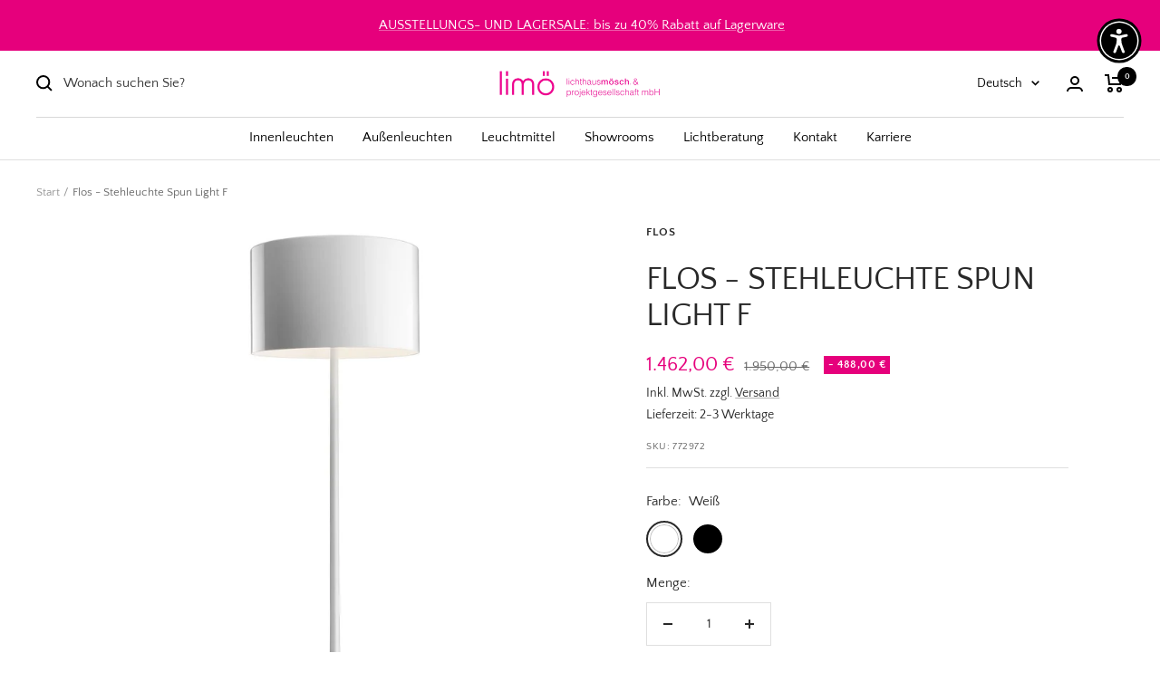

--- FILE ---
content_type: text/plain; charset=utf-8
request_url: https://sp-micro-proxy.b-cdn.net/micro?unique_id=lichthaus-moesch.myshopify.com
body_size: 4487
content:
{"site":{"free_plan_limit_reached":true,"billing_status":null,"billing_active":false,"pricing_plan_required":true,"settings":{"proof_mobile_position":"Top","proof_desktop_position":"Bottom Right","proof_pop_size":"small","proof_start_delay_time":3,"proof_time_between":3,"proof_display_time":5,"proof_visible":true,"proof_cycle":true,"proof_mobile_enabled":true,"proof_desktop_enabled":true,"proof_tablet_enabled":true,"proof_locale":"de","proof_show_powered_by":false},"site_integrations":[{"id":"4146350","enabled":true,"integration":{"name":"Live Visitors","handle":"live_visitors","pro":true},"settings":{"proof_onclick_new_tab":null,"proof_exclude_pages":null,"proof_include_pages":[],"proof_display_pages_mode":"excluded","proof_minimum_activity_sessions":2,"proof_height":110,"proof_bottom":15,"proof_top":10,"proof_right":15,"proof_left":10,"proof_background_color":"#fff","proof_background_image_url":"","proof_font_color":"#333","proof_border_radius":8,"proof_padding_top":0,"proof_padding_bottom":0,"proof_padding_left":8,"proof_padding_right":16,"proof_icon_color":null,"proof_icon_background_color":null,"proof_hours_before_obscure":20,"proof_minimum_review_rating":5,"proof_highlights_color":"#F89815","proof_display_review":true,"proof_show_review_on_hover":false,"proof_summary_time_range":1440,"proof_summary_minimum_count":10,"proof_show_media":true,"proof_show_message":true,"proof_media_url":null,"proof_media_position":"top","proof_nudge_click_url":null,"proof_icon_url":null,"proof_icon_mode":null,"proof_icon_enabled":false},"template":{"id":"91","body":{"top":" {{live_visitors}} Personen ","middle":" Diese Seite wird gerade angezeigt "},"raw_body":"<top> {{live_visitors}} Personen </top><middle> Diese Seite wird gerade angezeigt </middle>","locale":"de"}},{"id":"4146349","enabled":true,"integration":{"name":"Recent Visitors","handle":"recent_visitors","pro":true},"settings":{"proof_onclick_new_tab":null,"proof_exclude_pages":null,"proof_include_pages":[],"proof_display_pages_mode":"excluded","proof_minimum_activity_sessions":2,"proof_height":110,"proof_bottom":15,"proof_top":10,"proof_right":15,"proof_left":10,"proof_background_color":"#fff","proof_background_image_url":"","proof_font_color":"#333","proof_border_radius":8,"proof_padding_top":0,"proof_padding_bottom":0,"proof_padding_left":8,"proof_padding_right":16,"proof_icon_color":null,"proof_icon_background_color":null,"proof_hours_before_obscure":20,"proof_minimum_review_rating":5,"proof_highlights_color":"#F89815","proof_display_review":true,"proof_show_review_on_hover":false,"proof_summary_time_range":1440,"proof_summary_minimum_count":10,"proof_show_media":true,"proof_show_message":true,"proof_media_url":null,"proof_media_position":"top","proof_nudge_click_url":null,"proof_icon_url":null,"proof_icon_mode":null,"proof_icon_enabled":false},"template":{"id":"76","body":{"top":" {{recent_visitors}} Personen ","middle":" haben diese Website heute besucht "},"raw_body":"<top> {{recent_visitors}} Personen </top><middle> haben diese Website heute besucht </middle>","locale":"de"}},{"id":"4146348","enabled":true,"integration":{"name":"Nudge Pop","handle":"nudge","pro":true},"settings":{"proof_onclick_new_tab":null,"proof_exclude_pages":null,"proof_include_pages":[],"proof_display_pages_mode":"excluded","proof_minimum_activity_sessions":2,"proof_height":110,"proof_bottom":15,"proof_top":10,"proof_right":15,"proof_left":10,"proof_background_color":"#fff","proof_background_image_url":"","proof_font_color":"#333","proof_border_radius":8,"proof_padding_top":0,"proof_padding_bottom":0,"proof_padding_left":8,"proof_padding_right":16,"proof_icon_color":null,"proof_icon_background_color":null,"proof_hours_before_obscure":20,"proof_minimum_review_rating":5,"proof_highlights_color":"#F89815","proof_display_review":true,"proof_show_review_on_hover":false,"proof_summary_time_range":1440,"proof_summary_minimum_count":10,"proof_show_media":true,"proof_show_message":true,"proof_media_url":"https://api.salespop.com/welcome_nudge_default.png","proof_media_position":"top","proof_nudge_click_url":null,"proof_icon_url":null,"proof_icon_mode":null,"proof_icon_enabled":false},"template":{"id":"181","body":{"top":{"h1":["Thanks for stopping by"],"p":["Welcome to our store! We hope you find what you are looking for and become inspired by our products."]},"middle":""},"raw_body":"<top><h1>Thanks for stopping by</h1><p>Welcome to our store! We hope you find what you are looking for and become inspired by our products.</p></top><middle></middle>","locale":"en"}},{"id":"4146346","enabled":true,"integration":{"name":"Shopify Low Inventory","handle":"shopify_low_inventory","pro":true},"settings":{"proof_onclick_new_tab":null,"proof_exclude_pages":null,"proof_include_pages":[],"proof_display_pages_mode":"excluded","proof_minimum_activity_sessions":2,"proof_height":110,"proof_bottom":15,"proof_top":10,"proof_right":15,"proof_left":10,"proof_background_color":"#fff","proof_background_image_url":"","proof_font_color":"#333","proof_border_radius":8,"proof_padding_top":0,"proof_padding_bottom":0,"proof_padding_left":8,"proof_padding_right":16,"proof_icon_color":null,"proof_icon_background_color":null,"proof_hours_before_obscure":20,"proof_minimum_review_rating":5,"proof_highlights_color":"#F89815","proof_display_review":true,"proof_show_review_on_hover":false,"proof_summary_time_range":1440,"proof_summary_minimum_count":10,"proof_show_media":true,"proof_show_message":true,"proof_media_url":null,"proof_media_position":"top","proof_nudge_click_url":null,"proof_icon_url":null,"proof_icon_mode":null,"proof_icon_enabled":false},"template":{"id":"209","body":{"top":"Auslaufen – Jetzt kaufen!Das {{product_title}} verkauft sich schnell.","middle":"Nur noch {{current_inventory_value}} auf Lager – verpassen Sie es nicht!"},"raw_body":"<top>Auslaufen – Jetzt kaufen!Das {{product_title}} verkauft sich schnell.</top><middle>Nur noch {{current_inventory_value}} auf Lager – verpassen Sie es nicht!</middle>","locale":"de"}},{"id":"4146345","enabled":true,"integration":{"name":"Shopify Abandoned Cart","handle":"shopify_abandoned_cart","pro":true},"settings":{"proof_onclick_new_tab":null,"proof_exclude_pages":["cart"],"proof_include_pages":[],"proof_display_pages_mode":"excluded","proof_minimum_activity_sessions":2,"proof_height":110,"proof_bottom":15,"proof_top":10,"proof_right":15,"proof_left":10,"proof_background_color":"#fff","proof_background_image_url":"","proof_font_color":"#333","proof_border_radius":8,"proof_padding_top":0,"proof_padding_bottom":0,"proof_padding_left":8,"proof_padding_right":16,"proof_icon_color":null,"proof_icon_background_color":null,"proof_hours_before_obscure":20,"proof_minimum_review_rating":5,"proof_highlights_color":"#F89815","proof_display_review":true,"proof_show_review_on_hover":false,"proof_summary_time_range":1440,"proof_summary_minimum_count":10,"proof_show_media":true,"proof_show_message":true,"proof_media_url":null,"proof_media_position":"top","proof_nudge_click_url":null,"proof_icon_url":null,"proof_icon_mode":null,"proof_icon_enabled":false},"template":{"id":"183","body":{"top":"Sie haben etwas in Ihrem Einkaufswagen vergessen!","middle":"Besuchen Sie den Warenkorb, um Ihren Einkauf abzuschließen."},"raw_body":"<top>Sie haben etwas in Ihrem Einkaufswagen vergessen!</top><middle>Besuchen Sie den Warenkorb, um Ihren Einkauf abzuschließen.</middle>","locale":"de"}},{"id":"4146344","enabled":true,"integration":{"name":"Shopify Order Summary","handle":"shopify_order_summary","pro":true},"settings":{"proof_onclick_new_tab":null,"proof_exclude_pages":null,"proof_include_pages":[],"proof_display_pages_mode":"excluded","proof_minimum_activity_sessions":2,"proof_height":110,"proof_bottom":15,"proof_top":10,"proof_right":15,"proof_left":10,"proof_background_color":"#fff","proof_background_image_url":"","proof_font_color":"#333","proof_border_radius":8,"proof_padding_top":0,"proof_padding_bottom":0,"proof_padding_left":8,"proof_padding_right":16,"proof_icon_color":null,"proof_icon_background_color":null,"proof_hours_before_obscure":20,"proof_minimum_review_rating":5,"proof_highlights_color":"#F89815","proof_display_review":true,"proof_show_review_on_hover":false,"proof_summary_time_range":1440,"proof_summary_minimum_count":10,"proof_show_media":true,"proof_show_message":true,"proof_media_url":null,"proof_media_position":"top","proof_nudge_click_url":null,"proof_icon_url":null,"proof_icon_mode":null,"proof_icon_enabled":false},"template":{"id":"164","body":{"top":"{{visitor_count}} Besucher haben {{order_count}} Bestellungen aufgegeben im letzten {{time_range}}","middle":""},"raw_body":"<top>{{visitor_count}} Besucher haben {{order_count}} Bestellungen aufgegeben im letzten {{time_range}}</top><middle></middle>","locale":"de"}},{"id":"4146343","enabled":true,"integration":{"name":"Shopify Cart Summary","handle":"shopify_cart_summary","pro":true},"settings":{"proof_onclick_new_tab":null,"proof_exclude_pages":null,"proof_include_pages":[],"proof_display_pages_mode":"excluded","proof_minimum_activity_sessions":2,"proof_height":110,"proof_bottom":15,"proof_top":10,"proof_right":15,"proof_left":10,"proof_background_color":"#fff","proof_background_image_url":"","proof_font_color":"#333","proof_border_radius":8,"proof_padding_top":0,"proof_padding_bottom":0,"proof_padding_left":8,"proof_padding_right":16,"proof_icon_color":null,"proof_icon_background_color":null,"proof_hours_before_obscure":20,"proof_minimum_review_rating":5,"proof_highlights_color":"#F89815","proof_display_review":true,"proof_show_review_on_hover":false,"proof_summary_time_range":1440,"proof_summary_minimum_count":10,"proof_show_media":true,"proof_show_message":true,"proof_media_url":null,"proof_media_position":"top","proof_nudge_click_url":null,"proof_icon_url":null,"proof_icon_mode":null,"proof_icon_enabled":false},"template":{"id":"179","body":{"top":"{{visitor_count}} Besucher haben {{add_to_cart_count}} produkte in den Warenkorb gelegt in den letzten {{time_range}}","middle":""},"raw_body":"<top>{{visitor_count}} Besucher haben {{add_to_cart_count}} produkte in den Warenkorb gelegt in den letzten {{time_range}}</top><middle></middle>","locale":"de"}},{"id":"4146342","enabled":true,"integration":{"name":"Shopify Reviews","handle":"shopify_review","pro":true},"settings":{"proof_onclick_new_tab":null,"proof_exclude_pages":null,"proof_include_pages":[],"proof_display_pages_mode":"excluded","proof_minimum_activity_sessions":2,"proof_height":110,"proof_bottom":15,"proof_top":10,"proof_right":15,"proof_left":10,"proof_background_color":"#fff","proof_background_image_url":"","proof_font_color":"#333","proof_border_radius":8,"proof_padding_top":0,"proof_padding_bottom":0,"proof_padding_left":8,"proof_padding_right":16,"proof_icon_color":null,"proof_icon_background_color":null,"proof_hours_before_obscure":20,"proof_minimum_review_rating":5,"proof_highlights_color":"#F89815","proof_display_review":true,"proof_show_review_on_hover":false,"proof_summary_time_range":1440,"proof_summary_minimum_count":10,"proof_show_media":true,"proof_show_message":true,"proof_media_url":null,"proof_media_position":"top","proof_nudge_click_url":null,"proof_icon_url":null,"proof_icon_mode":null,"proof_icon_enabled":false},"template":{"id":"117","body":{"top":"{{first_name}} in {{city}}, {{province}} {{country}}","middle":"hat  {{product_title}} mit {{rating}} bewertet"},"raw_body":"<top>{{first_name}} in {{city}}, {{province}} {{country}}</top><middle>hat  {{product_title}} mit {{rating}} bewertet</middle>","locale":"de"}},{"id":"4146341","enabled":true,"integration":{"name":"Shopify Purchase","handle":"shopify_api_purchase","pro":false},"settings":{"proof_onclick_new_tab":null,"proof_exclude_pages":null,"proof_include_pages":[],"proof_display_pages_mode":"excluded","proof_minimum_activity_sessions":2,"proof_height":110,"proof_bottom":15,"proof_top":10,"proof_right":15,"proof_left":10,"proof_background_color":"#fff","proof_background_image_url":"","proof_font_color":"#333","proof_border_radius":8,"proof_padding_top":0,"proof_padding_bottom":0,"proof_padding_left":8,"proof_padding_right":16,"proof_icon_color":null,"proof_icon_background_color":null,"proof_hours_before_obscure":20,"proof_minimum_review_rating":5,"proof_highlights_color":"#F89815","proof_display_review":true,"proof_show_review_on_hover":false,"proof_summary_time_range":1440,"proof_summary_minimum_count":10,"proof_show_media":true,"proof_show_message":true,"proof_media_url":null,"proof_media_position":"top","proof_nudge_click_url":null,"proof_icon_url":null,"proof_icon_mode":null,"proof_icon_enabled":false},"template":{"id":"20","body":{"top":"{{first_name}} in {{city}} {{province}} {{country}}","middle":" kaufte {{product_title}}"},"raw_body":"<top>{{first_name}} in {{city}} {{province}} {{country}}</top><middle> kaufte {{product_title}}</middle>\t","locale":"de"}},{"id":"4146340","enabled":true,"integration":{"name":"Shopify Add To Cart","handle":"shopify_storefront_add_to_cart","pro":false},"settings":{"proof_onclick_new_tab":null,"proof_exclude_pages":null,"proof_include_pages":[],"proof_display_pages_mode":"excluded","proof_minimum_activity_sessions":2,"proof_height":110,"proof_bottom":15,"proof_top":10,"proof_right":15,"proof_left":10,"proof_background_color":"#fff","proof_background_image_url":"","proof_font_color":"#333","proof_border_radius":8,"proof_padding_top":0,"proof_padding_bottom":0,"proof_padding_left":8,"proof_padding_right":16,"proof_icon_color":null,"proof_icon_background_color":null,"proof_hours_before_obscure":20,"proof_minimum_review_rating":5,"proof_highlights_color":"#F89815","proof_display_review":true,"proof_show_review_on_hover":false,"proof_summary_time_range":1440,"proof_summary_minimum_count":10,"proof_show_media":true,"proof_show_message":true,"proof_media_url":null,"proof_media_position":"top","proof_nudge_click_url":null,"proof_icon_url":null,"proof_icon_mode":null,"proof_icon_enabled":false},"template":{"id":"21","body":{"top":"{{first_name}} in {{city}} {{province}} {{country}}","middle":" fügte {{product_title}} im Einkaufswagen hinzu "},"raw_body":"<top>{{first_name}} in {{city}} {{province}} {{country}}</top><middle> fügte {{product_title}} im Einkaufswagen hinzu </middle>","locale":"de"}}],"events":[{"id":"242063663","created_at":"2025-12-12T21:20:47.000Z","variables":{"first_name":"Someone","city":"Römstedt","province":null,"province_code":null,"country":"Germany","country_code":"DE","product_title":"Occhio - Pendelleuchte io sospeso flat weiß matt / chrom matt inkl. Konverter (Ausstellungsware)"},"click_url":"https://lichthausmoesch.de/products/occhio-pendelleuchte-io-sospeso-flat-chrom-exkl-konverter-kopie","image_url":"https://cdn.shopify.com/s/files/1/0552/4435/7745/files/occhioio3dsospesoflatweissmatt.png?v=1744284816","product":{"id":"63652398","product_id":"9881482789205","title":"Occhio - Pendelleuchte io sospeso flat weiß matt / chrom matt inkl. Konverter (Ausstellungsware)","created_at":"2025-05-30T09:00:23.712Z","updated_at":"2025-12-12T21:20:53.915Z","published_at":"2025-04-10T12:16:32.000Z"},"site_integration":{"id":"4146341","enabled":true,"integration":{"name":"Shopify Purchase","handle":"shopify_api_purchase","pro":false},"template":{"id":"20","body":{"top":"{{first_name}} in {{city}} {{province}} {{country}}","middle":" kaufte {{product_title}}"},"raw_body":"<top>{{first_name}} in {{city}} {{province}} {{country}}</top><middle> kaufte {{product_title}}</middle>\t","locale":"de"}}},{"id":"242061832","created_at":"2025-12-12T20:47:33.735Z","variables":{"first_name":"Someone","city":"Hamburg","province":"Free and Hanseatic City of Hamburg","province_code":"HH","country":"Germany","country_code":"DE","product_title":"Occhio - Pendelleuchte io sospeso flat weiß matt / chrom matt inkl. Konverter (Ausstellungsware)"},"click_url":"https://lichthausmoesch.de/products/occhio-pendelleuchte-io-sospeso-flat-chrom-exkl-konverter-kopie","image_url":"https://cdn.shopify.com/s/files/1/0552/4435/7745/files/occhioio3dsospesoflatweissmatt.png?v=1744284816","product":{"id":"63652398","product_id":"9881482789205","title":"Occhio - Pendelleuchte io sospeso flat weiß matt / chrom matt inkl. Konverter (Ausstellungsware)","created_at":"2025-05-30T09:00:23.712Z","updated_at":"2025-12-12T21:20:53.915Z","published_at":"2025-04-10T12:16:32.000Z"},"site_integration":{"id":"4146340","enabled":true,"integration":{"name":"Shopify Add To Cart","handle":"shopify_storefront_add_to_cart","pro":false},"template":{"id":"21","body":{"top":"{{first_name}} in {{city}} {{province}} {{country}}","middle":" fügte {{product_title}} im Einkaufswagen hinzu "},"raw_body":"<top>{{first_name}} in {{city}} {{province}} {{country}}</top><middle> fügte {{product_title}} im Einkaufswagen hinzu </middle>","locale":"de"}}},{"id":"242061541","created_at":"2025-12-12T20:42:02.000Z","variables":{"first_name":"Someone","city":"Detmold","province":null,"province_code":null,"country":"Germany","country_code":"DE","product_title":"Artemide - Stehleuchte Tolomeo Lettura"},"click_url":"https://lichthausmoesch.de/products/artemide-stehleuchte-tolomeo-lettura","image_url":"https://cdn.shopify.com/s/files/1/0552/4435/7745/products/tolomeo_lettura.jpg?v=1680261916","product":{"id":"63651980","product_id":"8353542930773","title":"Artemide - Stehleuchte Tolomeo Lettura","created_at":"2025-05-30T08:59:42.610Z","updated_at":"2025-12-12T20:42:06.985Z","published_at":"2023-03-24T11:50:34.000Z"},"site_integration":{"id":"4146341","enabled":true,"integration":{"name":"Shopify Purchase","handle":"shopify_api_purchase","pro":false},"template":{"id":"20","body":{"top":"{{first_name}} in {{city}} {{province}} {{country}}","middle":" kaufte {{product_title}}"},"raw_body":"<top>{{first_name}} in {{city}} {{province}} {{country}}</top><middle> kaufte {{product_title}}</middle>\t","locale":"de"}}},{"id":"242061406","created_at":"2025-12-12T20:39:54.617Z","variables":{"first_name":"Someone","city":"Hamburg","province":"Free and Hanseatic City of Hamburg","province_code":"HH","country":"Germany","country_code":"DE","product_title":"Artemide - Stehleuchte Tolomeo Lettura"},"click_url":"https://lichthausmoesch.de/products/artemide-stehleuchte-tolomeo-lettura","image_url":"https://cdn.shopify.com/s/files/1/0552/4435/7745/products/tolomeo_lettura.jpg?v=1680261916","product":{"id":"63651980","product_id":"8353542930773","title":"Artemide - Stehleuchte Tolomeo Lettura","created_at":"2025-05-30T08:59:42.610Z","updated_at":"2025-12-12T20:42:06.985Z","published_at":"2023-03-24T11:50:34.000Z"},"site_integration":{"id":"4146340","enabled":true,"integration":{"name":"Shopify Add To Cart","handle":"shopify_storefront_add_to_cart","pro":false},"template":{"id":"21","body":{"top":"{{first_name}} in {{city}} {{province}} {{country}}","middle":" fügte {{product_title}} im Einkaufswagen hinzu "},"raw_body":"<top>{{first_name}} in {{city}} {{province}} {{country}}</top><middle> fügte {{product_title}} im Einkaufswagen hinzu </middle>","locale":"de"}}},{"id":"242058836","created_at":"2025-12-12T19:59:28.578Z","variables":{"first_name":"Someone","city":"Stuttgart","province":"Baden-Wurttemberg","province_code":"BW","country":"Germany","country_code":"DE","product_title":"Louis Poulsen - Akkutischleuchte Panthella Portable 160"},"click_url":"https://lichthausmoesch.de/products/louis-poulsen-akkutischleuchte-panthella-portable-v2","image_url":"https://cdn.shopify.com/s/files/1/0552/4435/7745/files/LP-Panthella-320-Opal.jpg?v=1698675644","product":{"id":"63651076","product_id":"8353493418325","title":"Louis Poulsen - Akkutischleuchte Panthella Portable 160","created_at":"2025-05-30T08:59:15.231Z","updated_at":"2025-11-25T08:23:41.598Z","published_at":"2025-02-14T13:10:15.000Z"},"site_integration":{"id":"4146340","enabled":true,"integration":{"name":"Shopify Add To Cart","handle":"shopify_storefront_add_to_cart","pro":false},"template":{"id":"21","body":{"top":"{{first_name}} in {{city}} {{province}} {{country}}","middle":" fügte {{product_title}} im Einkaufswagen hinzu "},"raw_body":"<top>{{first_name}} in {{city}} {{province}} {{country}}</top><middle> fügte {{product_title}} im Einkaufswagen hinzu </middle>","locale":"de"}}},{"id":"242055839","created_at":"2025-12-12T19:10:37.087Z","variables":{"first_name":"Someone","city":"Berlin","province":"State of Berlin","province_code":"BE","country":"Germany","country_code":"DE","product_title":"Fabbian - Tischleuchte Beluga transparent"},"click_url":"https://lichthausmoesch.de/products/fabbian-tischleuchte-beluga-transparent","image_url":"https://cdn.shopify.com/s/files/1/0552/4435/7745/products/fabbian-beluga-1.jpg?v=1679907336","product":{"id":"63650569","product_id":"8353463927125","title":"Fabbian - Tischleuchte Beluga transparent","created_at":"2025-05-30T08:58:28.892Z","updated_at":"2025-11-24T12:43:47.021Z","published_at":"2023-03-24T11:35:34.000Z"},"site_integration":{"id":"4146340","enabled":true,"integration":{"name":"Shopify Add To Cart","handle":"shopify_storefront_add_to_cart","pro":false},"template":{"id":"21","body":{"top":"{{first_name}} in {{city}} {{province}} {{country}}","middle":" fügte {{product_title}} im Einkaufswagen hinzu "},"raw_body":"<top>{{first_name}} in {{city}} {{province}} {{country}}</top><middle> fügte {{product_title}} im Einkaufswagen hinzu </middle>","locale":"de"}}},{"id":"242052966","created_at":"2025-12-12T18:24:02.000Z","variables":{"first_name":"Someone","city":"Wiesen","province":null,"province_code":null,"country":"Austria","country_code":"AT","product_title":"Luceplan - Wandleuchte Piatto"},"click_url":"https://lichthausmoesch.de/products/luceplan-wandleuchte-piatto-d9","image_url":"https://cdn.shopify.com/s/files/1/0552/4435/7745/files/luceplan-piatto-d9-api-wandleuchte.webp?v=1747646447","product":{"id":"63652442","product_id":"9940457947477","title":"Luceplan - Wandleuchte Piatto","created_at":"2025-05-30T09:00:36.770Z","updated_at":"2025-12-12T18:24:08.694Z","published_at":"2025-06-23T14:00:49.000Z"},"site_integration":{"id":"4146341","enabled":true,"integration":{"name":"Shopify Purchase","handle":"shopify_api_purchase","pro":false},"template":{"id":"20","body":{"top":"{{first_name}} in {{city}} {{province}} {{country}}","middle":" kaufte {{product_title}}"},"raw_body":"<top>{{first_name}} in {{city}} {{province}} {{country}}</top><middle> kaufte {{product_title}}</middle>\t","locale":"de"}}},{"id":"242052234","created_at":"2025-12-12T18:12:54.255Z","variables":{"first_name":"Someone","city":"Vienna","province":"Vienna","province_code":"9","country":"Austria","country_code":"AT","product_title":"Luceplan - Wandleuchte Piatto"},"click_url":"https://lichthausmoesch.de/products/luceplan-wandleuchte-piatto-d9","image_url":"https://cdn.shopify.com/s/files/1/0552/4435/7745/files/luceplan-piatto-d9-api-wandleuchte.webp?v=1747646447","product":{"id":"63652442","product_id":"9940457947477","title":"Luceplan - Wandleuchte Piatto","created_at":"2025-05-30T09:00:36.770Z","updated_at":"2025-12-12T18:24:08.694Z","published_at":"2025-06-23T14:00:49.000Z"},"site_integration":{"id":"4146340","enabled":true,"integration":{"name":"Shopify Add To Cart","handle":"shopify_storefront_add_to_cart","pro":false},"template":{"id":"21","body":{"top":"{{first_name}} in {{city}} {{province}} {{country}}","middle":" fügte {{product_title}} im Einkaufswagen hinzu "},"raw_body":"<top>{{first_name}} in {{city}} {{province}} {{country}}</top><middle> fügte {{product_title}} im Einkaufswagen hinzu </middle>","locale":"de"}}},{"id":"242052174","created_at":"2025-12-12T18:11:47.000Z","variables":{"first_name":"Someone","city":"Alsfeld","province":null,"province_code":null,"country":"Germany","country_code":"DE","product_title":"Artemide - Wandleuchte nh Wall"},"click_url":"https://lichthausmoesch.de/products/artemide-wandleuchte-nh-led","image_url":"https://cdn.shopify.com/s/files/1/0552/4435/7745/files/nh_parete.jpg?v=1744029814","product":{"id":"63652391","product_id":"9874789106005","title":"Artemide - Wandleuchte nh Wall","created_at":"2025-05-30T09:00:20.684Z","updated_at":"2025-12-12T18:11:52.903Z","published_at":"2025-05-08T12:34:56.000Z"},"site_integration":{"id":"4146341","enabled":true,"integration":{"name":"Shopify Purchase","handle":"shopify_api_purchase","pro":false},"template":{"id":"20","body":{"top":"{{first_name}} in {{city}} {{province}} {{country}}","middle":" kaufte {{product_title}}"},"raw_body":"<top>{{first_name}} in {{city}} {{province}} {{country}}</top><middle> kaufte {{product_title}}</middle>\t","locale":"de"}}},{"id":"242052023","created_at":"2025-12-12T18:09:50.070Z","variables":{"first_name":"Someone","city":"Frankfurt am Main","province":"Hesse","province_code":"HE","country":"Germany","country_code":"DE","product_title":"Artemide - Wandleuchte nh Wall"},"click_url":"https://lichthausmoesch.de/products/artemide-wandleuchte-nh-led","image_url":"https://cdn.shopify.com/s/files/1/0552/4435/7745/files/nh_parete.jpg?v=1744029814","product":{"id":"63652391","product_id":"9874789106005","title":"Artemide - Wandleuchte nh Wall","created_at":"2025-05-30T09:00:20.684Z","updated_at":"2025-12-12T18:11:52.903Z","published_at":"2025-05-08T12:34:56.000Z"},"site_integration":{"id":"4146340","enabled":true,"integration":{"name":"Shopify Add To Cart","handle":"shopify_storefront_add_to_cart","pro":false},"template":{"id":"21","body":{"top":"{{first_name}} in {{city}} {{province}} {{country}}","middle":" fügte {{product_title}} im Einkaufswagen hinzu "},"raw_body":"<top>{{first_name}} in {{city}} {{province}} {{country}}</top><middle> fügte {{product_title}} im Einkaufswagen hinzu </middle>","locale":"de"}}},{"id":"242035914","created_at":"2025-12-12T14:10:46.328Z","variables":{"first_name":"Someone","city":"Frankfurt am Main","province":"Hesse","province_code":"HE","country":"Germany","country_code":"DE","product_title":"Occhio - Pendelleuchte Sento sospeso E LED Chrom Matt"},"click_url":"https://lichthausmoesch.de/products/occhio-pendelleuchte-sento-sospeso-e-led-chrom-matt","image_url":"https://cdn.shopify.com/s/files/1/0552/4435/7745/products/occhio-pendelleuchte-sento-sospeso-chrom-matt-1.jpg?v=1680267300","product":{"id":"63650593","product_id":"8353465729365","title":"Occhio - Pendelleuchte Sento sospeso E LED Chrom Matt","created_at":"2025-05-30T08:58:31.926Z","updated_at":"2025-05-30T08:58:31.926Z","published_at":"2023-03-24T11:35:51.000Z"},"site_integration":{"id":"4146340","enabled":true,"integration":{"name":"Shopify Add To Cart","handle":"shopify_storefront_add_to_cart","pro":false},"template":{"id":"21","body":{"top":"{{first_name}} in {{city}} {{province}} {{country}}","middle":" fügte {{product_title}} im Einkaufswagen hinzu "},"raw_body":"<top>{{first_name}} in {{city}} {{province}} {{country}}</top><middle> fügte {{product_title}} im Einkaufswagen hinzu </middle>","locale":"de"}}},{"id":"242034866","created_at":"2025-12-12T13:51:06.049Z","variables":{"first_name":"Someone","city":"Cottbus","province":"Brandenburg","province_code":"BB","country":"Germany","country_code":"DE","product_title":"Flos - Pendelleuchte Skygarden small Rostbraun"},"click_url":"https://lichthausmoesch.de/products/flos-pendelleuchte-skygarden-small-rostbraun","image_url":"https://cdn.shopify.com/s/files/1/0552/4435/7745/products/flos-pendelleuchte-skygarden-small-rostbraun-1.jpg?v=1680263235","product":{"id":"63651227","product_id":"8353504198997","title":"Flos - Pendelleuchte Skygarden small Rostbraun","created_at":"2025-05-30T08:59:19.880Z","updated_at":"2025-05-30T08:59:19.880Z","published_at":"2023-03-24T11:42:46.000Z"},"site_integration":{"id":"4146340","enabled":true,"integration":{"name":"Shopify Add To Cart","handle":"shopify_storefront_add_to_cart","pro":false},"template":{"id":"21","body":{"top":"{{first_name}} in {{city}} {{province}} {{country}}","middle":" fügte {{product_title}} im Einkaufswagen hinzu "},"raw_body":"<top>{{first_name}} in {{city}} {{province}} {{country}}</top><middle> fügte {{product_title}} im Einkaufswagen hinzu </middle>","locale":"de"}}},{"id":"242029635","created_at":"2025-12-12T12:00:56.223Z","variables":{"first_name":"Someone","city":"Berlin","province":"Land Berlin","province_code":"BE","country":"Germany","country_code":"DE","product_title":"Artemide - Wandleuchte Pirce Micro LED gold"},"click_url":"https://lichthausmoesch.de/products/artemide-wandleuchte-pirce-micro-led-gold","image_url":"https://cdn.shopify.com/s/files/1/0552/4435/7745/products/artemide-wandleuchte-pirce-micro-led-gold-1.jpg?v=1680119528","product":{"id":"63650888","product_id":"8353481392469","title":"Artemide - Wandleuchte Pirce Micro LED gold","created_at":"2025-05-30T08:59:00.077Z","updated_at":"2025-06-20T11:06:45.344Z","published_at":"2023-03-24T11:38:49.000Z"},"site_integration":{"id":"4146340","enabled":true,"integration":{"name":"Shopify Add To Cart","handle":"shopify_storefront_add_to_cart","pro":false},"template":{"id":"21","body":{"top":"{{first_name}} in {{city}} {{province}} {{country}}","middle":" fügte {{product_title}} im Einkaufswagen hinzu "},"raw_body":"<top>{{first_name}} in {{city}} {{province}} {{country}}</top><middle> fügte {{product_title}} im Einkaufswagen hinzu </middle>","locale":"de"}}},{"id":"242026820","created_at":"2025-12-12T10:55:59.000Z","variables":{"first_name":"Someone","city":"Berlin","province":null,"province_code":null,"country":"Germany","country_code":"DE","product_title":"Louis Poulsen - Tischleuchte Panthella Mini"},"click_url":"https://lichthausmoesch.de/products/louis-poulsen-tischleuchte-panthella-mini","image_url":"https://cdn.shopify.com/s/files/1/0552/4435/7745/products/710010-louis-poulsen-tischleuchte-panthella-mini-orange-1.jpg?v=1679909755","product":{"id":"63651072","product_id":"8353493025109","title":"Louis Poulsen - Tischleuchte Panthella Mini","created_at":"2025-05-30T08:59:15.032Z","updated_at":"2025-12-12T12:08:30.710Z","published_at":"2023-03-24T11:40:55.000Z"},"site_integration":{"id":"4146341","enabled":true,"integration":{"name":"Shopify Purchase","handle":"shopify_api_purchase","pro":false},"template":{"id":"20","body":{"top":"{{first_name}} in {{city}} {{province}} {{country}}","middle":" kaufte {{product_title}}"},"raw_body":"<top>{{first_name}} in {{city}} {{province}} {{country}}</top><middle> kaufte {{product_title}}</middle>\t","locale":"de"}}},{"id":"242026523","created_at":"2025-12-12T10:47:44.734Z","variables":{"first_name":"Someone","city":"Berlin","province":"Land Berlin","province_code":"BE","country":"Germany","country_code":"DE","product_title":"Louis Poulsen - Tischleuchte Panthella Mini"},"click_url":"https://lichthausmoesch.de/products/louis-poulsen-tischleuchte-panthella-mini","image_url":"https://cdn.shopify.com/s/files/1/0552/4435/7745/products/710010-louis-poulsen-tischleuchte-panthella-mini-orange-1.jpg?v=1679909755","product":{"id":"63651072","product_id":"8353493025109","title":"Louis Poulsen - Tischleuchte Panthella Mini","created_at":"2025-05-30T08:59:15.032Z","updated_at":"2025-12-12T12:08:30.710Z","published_at":"2023-03-24T11:40:55.000Z"},"site_integration":{"id":"4146340","enabled":true,"integration":{"name":"Shopify Add To Cart","handle":"shopify_storefront_add_to_cart","pro":false},"template":{"id":"21","body":{"top":"{{first_name}} in {{city}} {{province}} {{country}}","middle":" fügte {{product_title}} im Einkaufswagen hinzu "},"raw_body":"<top>{{first_name}} in {{city}} {{province}} {{country}}</top><middle> fügte {{product_title}} im Einkaufswagen hinzu </middle>","locale":"de"}}},{"id":"242026463","created_at":"2025-12-12T10:46:10.000Z","variables":{"first_name":"Someone","city":"Bremen","province":null,"province_code":null,"country":"Germany","country_code":"DE","product_title":"Artemide - Tischleuchte Tolomeo Tavolo"},"click_url":"https://lichthausmoesch.de/products/artemide-tischleuchte-tolomeo-tavolo","image_url":"https://cdn.shopify.com/s/files/1/0552/4435/7745/products/tolomeo_tv_1_2.jpg?v=1680122183","product":{"id":"63651978","product_id":"8353542799701","title":"Artemide - Tischleuchte Tolomeo Tavolo","created_at":"2025-05-30T08:59:42.577Z","updated_at":"2025-12-12T10:46:20.154Z","published_at":"2023-03-24T11:50:31.000Z"},"site_integration":{"id":"4146341","enabled":true,"integration":{"name":"Shopify Purchase","handle":"shopify_api_purchase","pro":false},"template":{"id":"20","body":{"top":"{{first_name}} in {{city}} {{province}} {{country}}","middle":" kaufte {{product_title}}"},"raw_body":"<top>{{first_name}} in {{city}} {{province}} {{country}}</top><middle> kaufte {{product_title}}</middle>\t","locale":"de"}}},{"id":"242025768","created_at":"2025-12-12T10:28:22.396Z","variables":{"first_name":"Someone","city":"Bremen","province":"Bremen","province_code":"HB","country":"Germany","country_code":"DE","product_title":"Artemide - Tischleuchte Tolomeo Tavolo"},"click_url":"https://lichthausmoesch.de/products/artemide-tischleuchte-tolomeo-tavolo","image_url":"https://cdn.shopify.com/s/files/1/0552/4435/7745/products/tolomeo_tv_1_2.jpg?v=1680122183","product":{"id":"63651978","product_id":"8353542799701","title":"Artemide - Tischleuchte Tolomeo Tavolo","created_at":"2025-05-30T08:59:42.577Z","updated_at":"2025-12-12T10:46:20.154Z","published_at":"2023-03-24T11:50:31.000Z"},"site_integration":{"id":"4146340","enabled":true,"integration":{"name":"Shopify Add To Cart","handle":"shopify_storefront_add_to_cart","pro":false},"template":{"id":"21","body":{"top":"{{first_name}} in {{city}} {{province}} {{country}}","middle":" fügte {{product_title}} im Einkaufswagen hinzu "},"raw_body":"<top>{{first_name}} in {{city}} {{province}} {{country}}</top><middle> fügte {{product_title}} im Einkaufswagen hinzu </middle>","locale":"de"}}},{"id":"242023290","created_at":"2025-12-12T09:23:07.397Z","variables":{"first_name":"Someone","city":"Bonn","province":"North Rhine-Westphalia","province_code":"NW","country":"Germany","country_code":"DE","product_title":"Artemide - Stehleuchte Tolomeo Micro Terra"},"click_url":"https://lichthausmoesch.de/products/artemide-stehleuchte-tolomeo-micro-terra","image_url":"https://cdn.shopify.com/s/files/1/0552/4435/7745/products/tolomeo_micro_terra_frei_1.jpg?v=1680122202","product":{"id":"63651987","product_id":"8353543389525","title":"Artemide - Stehleuchte Tolomeo Micro Terra","created_at":"2025-05-30T08:59:42.726Z","updated_at":"2025-11-10T19:49:08.326Z","published_at":"2023-03-24T11:50:43.000Z"},"site_integration":{"id":"4146340","enabled":true,"integration":{"name":"Shopify Add To Cart","handle":"shopify_storefront_add_to_cart","pro":false},"template":{"id":"21","body":{"top":"{{first_name}} in {{city}} {{province}} {{country}}","middle":" fügte {{product_title}} im Einkaufswagen hinzu "},"raw_body":"<top>{{first_name}} in {{city}} {{province}} {{country}}</top><middle> fügte {{product_title}} im Einkaufswagen hinzu </middle>","locale":"de"}}},{"id":"242023289","created_at":"2025-12-12T09:23:03.000Z","variables":{"first_name":"Someone","city":"Oberstreu","province":null,"province_code":null,"country":"Germany","country_code":"DE","product_title":"Occhio - Pendelleuchte Mito sospeso 40 var up table \"Air\""},"click_url":"https://lichthausmoesch.de/products/occhio-pendelleuchte-mito-sospeso-40-var-up-table-air","image_url":"https://cdn.shopify.com/s/files/1/0552/4435/7745/products/mito_sospeso_40_1.jpg?v=1680121123","product":{"id":"63650588","product_id":"8353465336149","title":"Occhio - Pendelleuchte Mito sospeso 40 var up table \"Air\"","created_at":"2025-05-30T08:58:31.436Z","updated_at":"2025-12-12T09:23:08.501Z","published_at":"2023-03-24T11:35:48.000Z"},"site_integration":{"id":"4146341","enabled":true,"integration":{"name":"Shopify Purchase","handle":"shopify_api_purchase","pro":false},"template":{"id":"20","body":{"top":"{{first_name}} in {{city}} {{province}} {{country}}","middle":" kaufte {{product_title}}"},"raw_body":"<top>{{first_name}} in {{city}} {{province}} {{country}}</top><middle> kaufte {{product_title}}</middle>\t","locale":"de"}}},{"id":"242022273","created_at":"2025-12-12T08:56:07.971Z","variables":{"first_name":"Someone","city":"Schweinfurt","province":"Bavaria","province_code":"BY","country":"Germany","country_code":"DE","product_title":"Occhio - Pendelleuchte Mito sospeso 40 var up table \"Air\""},"click_url":"https://lichthausmoesch.de/products/occhio-pendelleuchte-mito-sospeso-40-var-up-table-air","image_url":"https://cdn.shopify.com/s/files/1/0552/4435/7745/products/mito_sospeso_40_1.jpg?v=1680121123","product":{"id":"63650588","product_id":"8353465336149","title":"Occhio - Pendelleuchte Mito sospeso 40 var up table \"Air\"","created_at":"2025-05-30T08:58:31.436Z","updated_at":"2025-12-12T09:23:08.501Z","published_at":"2023-03-24T11:35:48.000Z"},"site_integration":{"id":"4146340","enabled":true,"integration":{"name":"Shopify Add To Cart","handle":"shopify_storefront_add_to_cart","pro":false},"template":{"id":"21","body":{"top":"{{first_name}} in {{city}} {{province}} {{country}}","middle":" fügte {{product_title}} im Einkaufswagen hinzu "},"raw_body":"<top>{{first_name}} in {{city}} {{province}} {{country}}</top><middle> fügte {{product_title}} im Einkaufswagen hinzu </middle>","locale":"de"}}},{"id":"242021944","created_at":"2025-12-12T08:46:45.902Z","variables":{"first_name":"Someone","city":"Bremen","province":"Bremen","province_code":"HB","country":"Germany","country_code":"DE","product_title":"Tecnolumen - Tischleuchte Wagenfeld WG24 Sonderedition 100"},"click_url":"https://lichthausmoesch.de/products/tecnolumen-tischleuchte-wagenfeld-sonderedition","image_url":"https://cdn.shopify.com/s/files/1/0552/4435/7745/files/TECNOLUMEN-tischleuchte-wg24-100Jahre-Bauhausleuchte-m1.jpg?v=1738748966","product":{"id":"63652306","product_id":"9784521392469","title":"Tecnolumen - Tischleuchte Wagenfeld WG24 Sonderedition 100","created_at":"2025-05-30T08:59:55.608Z","updated_at":"2025-12-10T04:11:03.753Z","published_at":"2025-02-04T12:38:07.000Z"},"site_integration":{"id":"4146340","enabled":true,"integration":{"name":"Shopify Add To Cart","handle":"shopify_storefront_add_to_cart","pro":false},"template":{"id":"21","body":{"top":"{{first_name}} in {{city}} {{province}} {{country}}","middle":" fügte {{product_title}} im Einkaufswagen hinzu "},"raw_body":"<top>{{first_name}} in {{city}} {{province}} {{country}}</top><middle> fügte {{product_title}} im Einkaufswagen hinzu </middle>","locale":"de"}}},{"id":"242000771","created_at":null,"variables":{"first_name":"Someone","city":"Hanover","province":"Lower Saxony","province_code":"NI","country":"Germany","country_code":"DE","product_title":"Tecnolumen - Tischleuchte Wagenfeld"},"click_url":"https://lichthausmoesch.de/products/tecnolumen-wg24-wagenfeld-tischleuchte","image_url":"https://cdn.shopify.com/s/files/1/0552/4435/7745/products/wg24_freisteller_2.jpg?v=1738671711","product":{"id":"63651335","product_id":"8353511833941","title":"Tecnolumen - Tischleuchte Wagenfeld","created_at":"2025-05-30T08:59:24.809Z","updated_at":"2025-12-12T07:21:11.132Z","published_at":"2023-03-24T11:43:59.000Z"},"site_integration":{"id":"4146340","enabled":true,"integration":{"name":"Shopify Add To Cart","handle":"shopify_storefront_add_to_cart","pro":false},"template":{"id":"21","body":{"top":"{{first_name}} in {{city}} {{province}} {{country}}","middle":" fügte {{product_title}} im Einkaufswagen hinzu "},"raw_body":"<top>{{first_name}} in {{city}} {{province}} {{country}}</top><middle> fügte {{product_title}} im Einkaufswagen hinzu </middle>","locale":"de"}}},{"id":"241983921","created_at":null,"variables":{"first_name":"Someone","city":"Rodgau","province":null,"province_code":null,"country":"Germany","country_code":"DE","product_title":"Artemide - Tischleuchte Tolomeo Tavolo"},"click_url":"https://lichthausmoesch.de/products/artemide-tischleuchte-tolomeo-tavolo","image_url":"https://cdn.shopify.com/s/files/1/0552/4435/7745/products/tolomeo_tv_1_2.jpg?v=1680122183","product":{"id":"63651978","product_id":"8353542799701","title":"Artemide - Tischleuchte Tolomeo Tavolo","created_at":"2025-05-30T08:59:42.577Z","updated_at":"2025-12-12T10:46:20.154Z","published_at":"2023-03-24T11:50:31.000Z"},"site_integration":{"id":"4146341","enabled":true,"integration":{"name":"Shopify Purchase","handle":"shopify_api_purchase","pro":false},"template":{"id":"20","body":{"top":"{{first_name}} in {{city}} {{province}} {{country}}","middle":" kaufte {{product_title}}"},"raw_body":"<top>{{first_name}} in {{city}} {{province}} {{country}}</top><middle> kaufte {{product_title}}</middle>\t","locale":"de"}}},{"id":"241982970","created_at":null,"variables":{"first_name":"Someone","city":"Ennepetal","province":"North Rhine-Westphalia","province_code":"NW","country":"Germany","country_code":"DE","product_title":"Occhio - Pendelleuchte Mito sospeso 60 var up \"Air\""},"click_url":"https://lichthausmoesch.de/products/occhio-pendelleuchte-mito-sospeso-60-var-up-air","image_url":"https://cdn.shopify.com/s/files/1/0552/4435/7745/products/occhio_mito_1.jpg?v=1679907403","product":{"id":"63650587","product_id":"8353465270613","title":"Occhio - Pendelleuchte Mito sospeso 60 var up \"Air\"","created_at":"2025-05-30T08:58:31.318Z","updated_at":"2025-05-30T08:58:31.318Z","published_at":"2023-03-24T11:35:47.000Z"},"site_integration":{"id":"4146340","enabled":true,"integration":{"name":"Shopify Add To Cart","handle":"shopify_storefront_add_to_cart","pro":false},"template":{"id":"21","body":{"top":"{{first_name}} in {{city}} {{province}} {{country}}","middle":" fügte {{product_title}} im Einkaufswagen hinzu "},"raw_body":"<top>{{first_name}} in {{city}} {{province}} {{country}}</top><middle> fügte {{product_title}} im Einkaufswagen hinzu </middle>","locale":"de"}}},{"id":"241981761","created_at":null,"variables":{"first_name":"Someone","city":"Frankfurt am Main","province":"Hesse","province_code":"HE","country":"Germany","country_code":"DE","product_title":"Artemide - Tischleuchte Tolomeo Tavolo"},"click_url":"https://lichthausmoesch.de/products/artemide-tischleuchte-tolomeo-tavolo","image_url":"https://cdn.shopify.com/s/files/1/0552/4435/7745/products/tolomeo_tv_1_2.jpg?v=1680122183","product":{"id":"63651978","product_id":"8353542799701","title":"Artemide - Tischleuchte Tolomeo Tavolo","created_at":"2025-05-30T08:59:42.577Z","updated_at":"2025-12-12T10:46:20.154Z","published_at":"2023-03-24T11:50:31.000Z"},"site_integration":{"id":"4146340","enabled":true,"integration":{"name":"Shopify Add To Cart","handle":"shopify_storefront_add_to_cart","pro":false},"template":{"id":"21","body":{"top":"{{first_name}} in {{city}} {{province}} {{country}}","middle":" fügte {{product_title}} im Einkaufswagen hinzu "},"raw_body":"<top>{{first_name}} in {{city}} {{province}} {{country}}</top><middle> fügte {{product_title}} im Einkaufswagen hinzu </middle>","locale":"de"}}}]}}

--- FILE ---
content_type: application/x-javascript; charset=utf-8
request_url: https://bundler.nice-team.net/app/shop/status/lichthaus-moesch.myshopify.com.js?1765582474
body_size: -188
content:
var bundler_settings_updated='1762786526';

--- FILE ---
content_type: text/javascript
request_url: https://widgets.trustedshops.com/js/X6A3C9AE4EE67168A17F4C6B43C55BFAB.js
body_size: 1459
content:
((e,t)=>{const a={shopInfo:{tsId:"X6A3C9AE4EE67168A17F4C6B43C55BFAB",name:"lichthausmoesch.de",url:"lichthausmoesch.de",language:"de",targetMarket:"DEU",ratingVariant:"WIDGET",eTrustedIds:{accountId:"acc-daad8a00-7526-412f-b066-261f46aad962",channelId:"chl-29b4435e-45aa-46fe-bd79-066530ea2ff2"},buyerProtection:{certificateType:"CLASSIC",certificateState:"PRODUCTION",mainProtectionCurrency:"EUR",classicProtectionAmount:100,maxProtectionDuration:30,plusProtectionAmount:2e4,basicProtectionAmount:100,firstCertified:"2012-05-08 00:00:00"},reviewSystem:{rating:{averageRating:4.76,averageRatingCount:119,overallRatingCount:665,distribution:{oneStar:5,twoStars:0,threeStars:1,fourStars:7,fiveStars:106}},reviews:[{average:4,buyerStatement:"Einige Fehler auf der Homepage, aber das sind keine wichtigen Sachen. Bei Vorauszahlung ist es etwas umständlich alles zu kopieren und wieder einzufügen in die Bank App.",rawChangeDate:"2025-11-29T17:20:08.000Z",changeDate:"29.11.2025"},{buyerFirstName:"Janina",buyerlastName:"K.",average:5,buyerStatement:"Schnell und zuverlässig",rawChangeDate:"2025-11-24T11:16:30.000Z",changeDate:"24.11.2025",transactionDate:"17.11.2025"},{buyerFirstName:"Konrad",buyerlastName:"K.",average:5,buyerStatement:"Sehr schnelle Abwicklung.",rawChangeDate:"2025-11-23T13:29:00.000Z",changeDate:"23.11.2025",transactionDate:"16.11.2025"}]},features:["MARS_QUESTIONNAIRE","MARS_PUBLIC_QUESTIONNAIRE","MARS_REVIEWS","MARS_EVENTS","DISABLE_REVIEWREQUEST_SENDING","REVIEWS_AUTO_COLLECTION","SHOP_CONSUMER_MEMBERSHIP","GUARANTEE_RECOG_CLASSIC_INTEGRATION"],consentManagementType:"OFF",urls:{profileUrl:"https://www.trustedshops.de/bewertung/info_X6A3C9AE4EE67168A17F4C6B43C55BFAB.html",profileUrlLegalSection:"https://www.trustedshops.de/bewertung/info_X6A3C9AE4EE67168A17F4C6B43C55BFAB.html#legal-info",reviewLegalUrl:"https://help.etrusted.com/hc/de/articles/23970864566162"},contractStartDate:"2012-01-31 00:00:00",shopkeeper:{name:"Lichthaus Mösch & Projektgesellschaft mbH",street:"Kantstr.17",country:"DE",city:"Berlin",zip:"10623"},displayVariant:"full",variant:"full",twoLetterCountryCode:"DE"},"process.env":{STAGE:"prod"},externalConfig:{trustbadgeScriptUrl:"https://widgets.trustedshops.com/assets/trustbadge.js",cdnDomain:"widgets.trustedshops.com"},elementIdSuffix:"-98e3dadd90eb493088abdc5597a70810",buildTimestamp:"2025-12-12T05:12:10.904Z",buildStage:"prod"},r=a=>{const{trustbadgeScriptUrl:r}=a.externalConfig;let n=t.querySelector(`script[src="${r}"]`);n&&t.body.removeChild(n),n=t.createElement("script"),n.src=r,n.charset="utf-8",n.setAttribute("data-type","trustbadge-business-logic"),n.onerror=()=>{throw new Error(`The Trustbadge script could not be loaded from ${r}. Have you maybe selected an invalid TSID?`)},n.onload=()=>{e.trustbadge?.load(a)},t.body.appendChild(n)};"complete"===t.readyState?r(a):e.addEventListener("load",(()=>{r(a)}))})(window,document);

--- FILE ---
content_type: text/javascript; charset=utf-8
request_url: https://lichthausmoesch.de/products/flos-stehleuchte-spun-light-f.js
body_size: 747
content:
{"id":8353508557141,"title":"Flos - Stehleuchte Spun Light F","handle":"flos-stehleuchte-spun-light-f","description":"Stehleuchte Spun Light F in weiß ist ein Highlight von Flos. Das Design stammt von Sebastian Wrong. Sie macht wunderschönes, diffuses Licht. Der Leuchtenkörper der Stehleuchte Spun Light F und der Schirm, sind aus einer gedrehten Metallplatte. Der obere Diffusorschirm der Spun Light F ist aus sandstrahlbehandeltem Pressglas. Am Kabel der Standleuchte Spun Light befindet sich ein Dimmer zur Regulierung des Lichtstromes.","published_at":"2023-03-24T12:43:29+01:00","created_at":"2023-03-24T12:43:29+01:00","vendor":"Flos","type":"Blackfriday","tags":["Herbstsale","Innenleuchten","Sale","Stehleuchten"],"price":146200,"price_min":146200,"price_max":146200,"available":true,"price_varies":false,"compare_at_price":195000,"compare_at_price_min":195000,"compare_at_price_max":195000,"compare_at_price_varies":false,"variants":[{"id":46461168812373,"title":"Weiß","option1":"Weiß","option2":null,"option3":null,"sku":"772972","requires_shipping":true,"taxable":true,"featured_image":{"id":49028228645205,"product_id":8353508557141,"position":1,"created_at":"2023-04-06T11:55:12+02:00","updated_at":"2023-04-06T11:59:09+02:00","alt":"Flos - Stehleuchte Spun Light F","width":1248,"height":1667,"src":"https:\/\/cdn.shopify.com\/s\/files\/1\/0552\/4435\/7745\/products\/spunlight_f_bianca_on.jpg?v=1680775149","variant_ids":[46461168812373]},"available":true,"name":"Flos - Stehleuchte Spun Light F - Weiß","public_title":"Weiß","options":["Weiß"],"price":146200,"weight":9000,"compare_at_price":195000,"inventory_management":"shopify","barcode":"","featured_media":{"alt":"Flos - Stehleuchte Spun Light F","id":41626624622933,"position":1,"preview_image":{"aspect_ratio":0.749,"height":1667,"width":1248,"src":"https:\/\/cdn.shopify.com\/s\/files\/1\/0552\/4435\/7745\/products\/spunlight_f_bianca_on.jpg?v=1680775149"}},"requires_selling_plan":false,"selling_plan_allocations":[]},{"id":46461168845141,"title":"Schwarz","option1":"Schwarz","option2":null,"option3":null,"sku":"772976","requires_shipping":true,"taxable":true,"featured_image":{"id":49028255187285,"product_id":8353508557141,"position":2,"created_at":"2023-04-06T11:58:16+02:00","updated_at":"2023-04-06T11:59:09+02:00","alt":"Flos - Stehleuchte Spun Light F","width":1266,"height":1681,"src":"https:\/\/cdn.shopify.com\/s\/files\/1\/0552\/4435\/7745\/products\/spunlight_f_nera_on.jpg?v=1680775149","variant_ids":[46461168845141]},"available":true,"name":"Flos - Stehleuchte Spun Light F - Schwarz","public_title":"Schwarz","options":["Schwarz"],"price":146200,"weight":9000,"compare_at_price":195000,"inventory_management":"shopify","barcode":"","featured_media":{"alt":"Flos - Stehleuchte Spun Light F","id":41626651361621,"position":2,"preview_image":{"aspect_ratio":0.753,"height":1681,"width":1266,"src":"https:\/\/cdn.shopify.com\/s\/files\/1\/0552\/4435\/7745\/products\/spunlight_f_nera_on.jpg?v=1680775149"}},"requires_selling_plan":false,"selling_plan_allocations":[]}],"images":["\/\/cdn.shopify.com\/s\/files\/1\/0552\/4435\/7745\/products\/spunlight_f_bianca_on.jpg?v=1680775149","\/\/cdn.shopify.com\/s\/files\/1\/0552\/4435\/7745\/products\/spunlight_f_nera_on.jpg?v=1680775149","\/\/cdn.shopify.com\/s\/files\/1\/0552\/4435\/7745\/products\/f6613009_tz.jpg?v=1680775114"],"featured_image":"\/\/cdn.shopify.com\/s\/files\/1\/0552\/4435\/7745\/products\/spunlight_f_bianca_on.jpg?v=1680775149","options":[{"name":"Farbe","position":1,"values":["Weiß","Schwarz"]}],"url":"\/products\/flos-stehleuchte-spun-light-f","media":[{"alt":"Flos - Stehleuchte Spun Light F","id":41626624622933,"position":1,"preview_image":{"aspect_ratio":0.749,"height":1667,"width":1248,"src":"https:\/\/cdn.shopify.com\/s\/files\/1\/0552\/4435\/7745\/products\/spunlight_f_bianca_on.jpg?v=1680775149"},"aspect_ratio":0.749,"height":1667,"media_type":"image","src":"https:\/\/cdn.shopify.com\/s\/files\/1\/0552\/4435\/7745\/products\/spunlight_f_bianca_on.jpg?v=1680775149","width":1248},{"alt":"Flos - Stehleuchte Spun Light F","id":41626651361621,"position":2,"preview_image":{"aspect_ratio":0.753,"height":1681,"width":1266,"src":"https:\/\/cdn.shopify.com\/s\/files\/1\/0552\/4435\/7745\/products\/spunlight_f_nera_on.jpg?v=1680775149"},"aspect_ratio":0.753,"height":1681,"media_type":"image","src":"https:\/\/cdn.shopify.com\/s\/files\/1\/0552\/4435\/7745\/products\/spunlight_f_nera_on.jpg?v=1680775149","width":1266},{"alt":"Flos - Stehleuchte Spun Light F","id":41524278264149,"position":3,"preview_image":{"aspect_ratio":1.0,"height":600,"width":600,"src":"https:\/\/cdn.shopify.com\/s\/files\/1\/0552\/4435\/7745\/products\/f6613009_tz.jpg?v=1680775114"},"aspect_ratio":1.0,"height":600,"media_type":"image","src":"https:\/\/cdn.shopify.com\/s\/files\/1\/0552\/4435\/7745\/products\/f6613009_tz.jpg?v=1680775114","width":600}],"requires_selling_plan":false,"selling_plan_groups":[]}

--- FILE ---
content_type: text/javascript; charset=utf-8
request_url: https://lichthausmoesch.de/products/flos-stehleuchte-spun-light-f.js?currency=EUR&country=DE
body_size: 588
content:
{"id":8353508557141,"title":"Flos - Stehleuchte Spun Light F","handle":"flos-stehleuchte-spun-light-f","description":"Stehleuchte Spun Light F in weiß ist ein Highlight von Flos. Das Design stammt von Sebastian Wrong. Sie macht wunderschönes, diffuses Licht. Der Leuchtenkörper der Stehleuchte Spun Light F und der Schirm, sind aus einer gedrehten Metallplatte. Der obere Diffusorschirm der Spun Light F ist aus sandstrahlbehandeltem Pressglas. Am Kabel der Standleuchte Spun Light befindet sich ein Dimmer zur Regulierung des Lichtstromes.","published_at":"2023-03-24T12:43:29+01:00","created_at":"2023-03-24T12:43:29+01:00","vendor":"Flos","type":"Blackfriday","tags":["Herbstsale","Innenleuchten","Sale","Stehleuchten"],"price":146200,"price_min":146200,"price_max":146200,"available":true,"price_varies":false,"compare_at_price":195000,"compare_at_price_min":195000,"compare_at_price_max":195000,"compare_at_price_varies":false,"variants":[{"id":46461168812373,"title":"Weiß","option1":"Weiß","option2":null,"option3":null,"sku":"772972","requires_shipping":true,"taxable":true,"featured_image":{"id":49028228645205,"product_id":8353508557141,"position":1,"created_at":"2023-04-06T11:55:12+02:00","updated_at":"2023-04-06T11:59:09+02:00","alt":"Flos - Stehleuchte Spun Light F","width":1248,"height":1667,"src":"https:\/\/cdn.shopify.com\/s\/files\/1\/0552\/4435\/7745\/products\/spunlight_f_bianca_on.jpg?v=1680775149","variant_ids":[46461168812373]},"available":true,"name":"Flos - Stehleuchte Spun Light F - Weiß","public_title":"Weiß","options":["Weiß"],"price":146200,"weight":9000,"compare_at_price":195000,"inventory_management":"shopify","barcode":"","featured_media":{"alt":"Flos - Stehleuchte Spun Light F","id":41626624622933,"position":1,"preview_image":{"aspect_ratio":0.749,"height":1667,"width":1248,"src":"https:\/\/cdn.shopify.com\/s\/files\/1\/0552\/4435\/7745\/products\/spunlight_f_bianca_on.jpg?v=1680775149"}},"requires_selling_plan":false,"selling_plan_allocations":[]},{"id":46461168845141,"title":"Schwarz","option1":"Schwarz","option2":null,"option3":null,"sku":"772976","requires_shipping":true,"taxable":true,"featured_image":{"id":49028255187285,"product_id":8353508557141,"position":2,"created_at":"2023-04-06T11:58:16+02:00","updated_at":"2023-04-06T11:59:09+02:00","alt":"Flos - Stehleuchte Spun Light F","width":1266,"height":1681,"src":"https:\/\/cdn.shopify.com\/s\/files\/1\/0552\/4435\/7745\/products\/spunlight_f_nera_on.jpg?v=1680775149","variant_ids":[46461168845141]},"available":true,"name":"Flos - Stehleuchte Spun Light F - Schwarz","public_title":"Schwarz","options":["Schwarz"],"price":146200,"weight":9000,"compare_at_price":195000,"inventory_management":"shopify","barcode":"","featured_media":{"alt":"Flos - Stehleuchte Spun Light F","id":41626651361621,"position":2,"preview_image":{"aspect_ratio":0.753,"height":1681,"width":1266,"src":"https:\/\/cdn.shopify.com\/s\/files\/1\/0552\/4435\/7745\/products\/spunlight_f_nera_on.jpg?v=1680775149"}},"requires_selling_plan":false,"selling_plan_allocations":[]}],"images":["\/\/cdn.shopify.com\/s\/files\/1\/0552\/4435\/7745\/products\/spunlight_f_bianca_on.jpg?v=1680775149","\/\/cdn.shopify.com\/s\/files\/1\/0552\/4435\/7745\/products\/spunlight_f_nera_on.jpg?v=1680775149","\/\/cdn.shopify.com\/s\/files\/1\/0552\/4435\/7745\/products\/f6613009_tz.jpg?v=1680775114"],"featured_image":"\/\/cdn.shopify.com\/s\/files\/1\/0552\/4435\/7745\/products\/spunlight_f_bianca_on.jpg?v=1680775149","options":[{"name":"Farbe","position":1,"values":["Weiß","Schwarz"]}],"url":"\/products\/flos-stehleuchte-spun-light-f","media":[{"alt":"Flos - Stehleuchte Spun Light F","id":41626624622933,"position":1,"preview_image":{"aspect_ratio":0.749,"height":1667,"width":1248,"src":"https:\/\/cdn.shopify.com\/s\/files\/1\/0552\/4435\/7745\/products\/spunlight_f_bianca_on.jpg?v=1680775149"},"aspect_ratio":0.749,"height":1667,"media_type":"image","src":"https:\/\/cdn.shopify.com\/s\/files\/1\/0552\/4435\/7745\/products\/spunlight_f_bianca_on.jpg?v=1680775149","width":1248},{"alt":"Flos - Stehleuchte Spun Light F","id":41626651361621,"position":2,"preview_image":{"aspect_ratio":0.753,"height":1681,"width":1266,"src":"https:\/\/cdn.shopify.com\/s\/files\/1\/0552\/4435\/7745\/products\/spunlight_f_nera_on.jpg?v=1680775149"},"aspect_ratio":0.753,"height":1681,"media_type":"image","src":"https:\/\/cdn.shopify.com\/s\/files\/1\/0552\/4435\/7745\/products\/spunlight_f_nera_on.jpg?v=1680775149","width":1266},{"alt":"Flos - Stehleuchte Spun Light F","id":41524278264149,"position":3,"preview_image":{"aspect_ratio":1.0,"height":600,"width":600,"src":"https:\/\/cdn.shopify.com\/s\/files\/1\/0552\/4435\/7745\/products\/f6613009_tz.jpg?v=1680775114"},"aspect_ratio":1.0,"height":600,"media_type":"image","src":"https:\/\/cdn.shopify.com\/s\/files\/1\/0552\/4435\/7745\/products\/f6613009_tz.jpg?v=1680775114","width":600}],"requires_selling_plan":false,"selling_plan_groups":[]}